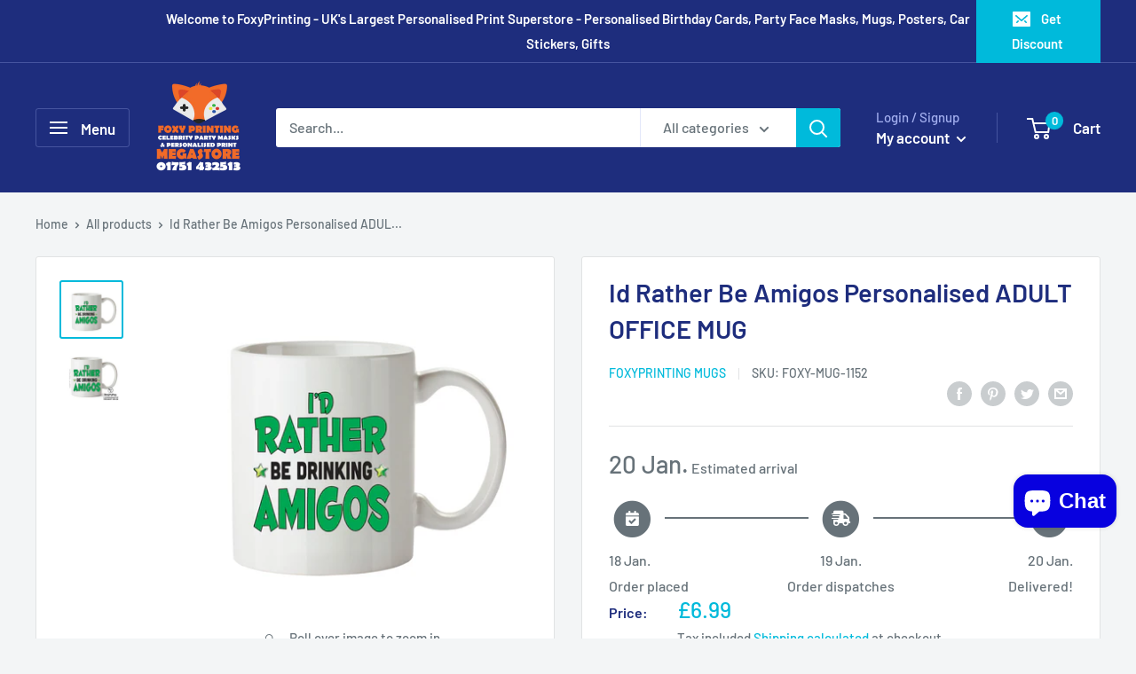

--- FILE ---
content_type: text/javascript; charset=utf-8
request_url: https://foxyprinting.co.uk/products/id-rather-be-amigos.js
body_size: 227
content:
{"id":8952071112,"title":"Id Rather Be Amigos Personalised ADULT OFFICE MUG","handle":"id-rather-be-amigos","description":"\u003cp\u003e\u003cspan\u003e\u003cstrong\u003eId rather be amigos\u003c\/strong\u003e\u003c\/span\u003e\u003c\/p\u003e\u003cp\u003e\u003cspan\u003eREMEMBER please supply us with your name  and age\u003c\/span\u003e\u003c\/p\u003e\u003cp\u003e\u003cspan\u003eProfessionally printed onto a 11oz White Mug\u003c\/span\u003e\u003c\/p\u003e\u003cp\u003e\u003cspan\u003ePrinted using the newest Sublimation technology - Dishwasher Safe\u003c\/span\u003e\u003c\/p\u003e\u003cp\u003e\u003cspan\u003ePosted in a Polystyrene box for safety\u003c\/span\u003e\u003c\/p\u003e\u003cp\u003e\u003cspan\u003eMany more in our Store  \u003c\/span\u003e\u003c\/p\u003e","published_at":"2021-12-10T12:08:57+00:00","created_at":"2017-03-20T16:04:30+00:00","vendor":"FoxyPrinting Mugs","type":"coach mugs","tags":["FACEBOOK","I'd Rather Be Mugs","naughtymugs","new-arrivals","printed mug"],"price":699,"price_min":699,"price_max":699,"available":true,"price_varies":false,"compare_at_price":null,"compare_at_price_min":0,"compare_at_price_max":0,"compare_at_price_varies":false,"variants":[{"id":32287017160,"title":"Default Title","option1":"Default Title","option2":null,"option3":null,"sku":"FOXY-MUG-1152","requires_shipping":true,"taxable":true,"featured_image":null,"available":true,"name":"Id Rather Be Amigos Personalised ADULT OFFICE MUG","public_title":null,"options":["Default Title"],"price":699,"weight":249,"compare_at_price":null,"inventory_management":"shopify","barcode":"5051178005736","requires_selling_plan":false,"selling_plan_allocations":[]}],"images":["\/\/cdn.shopify.com\/s\/files\/1\/1774\/9115\/products\/Idratherbeamigos-2019WhiteMug.jpg?v=1639391907","\/\/cdn.shopify.com\/s\/files\/1\/1774\/9115\/products\/Id_20rather_20be_20amigos_3683aea2-d27f-492a-bfdc-c1fdff4abe61.jpg?v=1639391907"],"featured_image":"\/\/cdn.shopify.com\/s\/files\/1\/1774\/9115\/products\/Idratherbeamigos-2019WhiteMug.jpg?v=1639391907","options":[{"name":"Title","position":1,"values":["Default Title"]}],"url":"\/products\/id-rather-be-amigos","media":[{"alt":null,"id":28861278552315,"position":1,"preview_image":{"aspect_ratio":1.095,"height":2000,"width":2190,"src":"https:\/\/cdn.shopify.com\/s\/files\/1\/1774\/9115\/products\/Idratherbeamigos-2019WhiteMug.jpg?v=1639391907"},"aspect_ratio":1.095,"height":2000,"media_type":"image","src":"https:\/\/cdn.shopify.com\/s\/files\/1\/1774\/9115\/products\/Idratherbeamigos-2019WhiteMug.jpg?v=1639391907","width":2190},{"alt":null,"id":186669727780,"position":2,"preview_image":{"aspect_ratio":1.095,"height":1368,"width":1498,"src":"https:\/\/cdn.shopify.com\/s\/files\/1\/1774\/9115\/products\/Id_20rather_20be_20amigos_3683aea2-d27f-492a-bfdc-c1fdff4abe61.jpg?v=1639391907"},"aspect_ratio":1.095,"height":1368,"media_type":"image","src":"https:\/\/cdn.shopify.com\/s\/files\/1\/1774\/9115\/products\/Id_20rather_20be_20amigos_3683aea2-d27f-492a-bfdc-c1fdff4abe61.jpg?v=1639391907","width":1498}],"requires_selling_plan":false,"selling_plan_groups":[]}